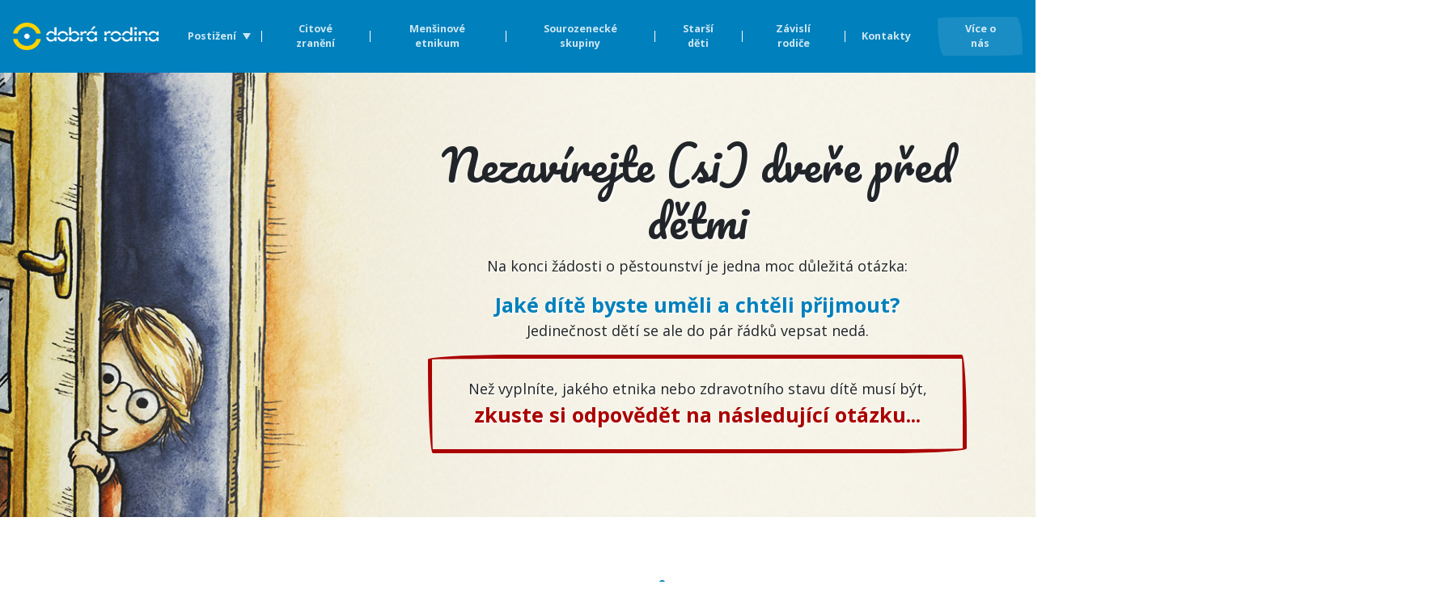

--- FILE ---
content_type: text/html; charset=UTF-8
request_url: https://vsechny.detidorodin.cz/
body_size: 19282
content:
<!DOCTYPE html>
<!-- saved from url=(0031)https://vsechny.detidorodin.cz/ -->
<html prefix="og: http://ogp.me/ns#">

<head>
    <meta http-equiv="Content-Type" content="text/html; charset=UTF-8">

    <meta name="description"
        content="Přemýšlíte, jestli byste právě vy nemohli potřebnému dítěti darovat rodinu? Přečtěte si zkušenosti náhradních rodičů.">
    <meta name="keywords" content="">
    <meta name="author" content="1webit.cz">
    <meta name="robots" content="ALL,INDEX,FOLLOW">

    <link rel="shortcut icon" type="image/x-icon" href="https://vsechny.detidorodin.cz/favicon.ico">
    <title>Všechny děti do rodin</title>


    <meta property="og:site_name" content="vsechnydetidorodin.cz">
    <meta property="og:url" content="https://vsechny.detidorodin.cz">
    <meta property="og:type" content="website">

    <meta property="og:title" content="Všechny děti do rodin">
    <meta property="og:description"
        content="Přemýšlíte, jestli byste právě vy nemohli potřebnému dítěti darovat rodinu? Přečtěte si zkušenosti náhradních rodičů.">

    <meta name="viewport" content="width=device-width, initial-scale=1, maximum-scale=1">


    <link href="https://stackpath.bootstrapcdn.com/bootstrap/4.1.3/css/bootstrap.min.css" rel="stylesheet" integrity="sha384-MCw98/SFnGE8fJT3GXwEOngsV7Zt27NXFoaoApmYm81iuXoPkFOJwJ8ERdknLPMO" crossorigin="anonymous">
    <link rel="stylesheet" href="https://use.fontawesome.com/releases/v5.6.1/css/all.css" integrity="sha384-gfdkjb5BdAXd+lj+gudLWI+BXq4IuLW5IT+brZEZsLFm++aCMlF1V92rMkPaX4PP" crossorigin="anonymous">
    <link rel="stylesheet" href="https://cdnjs.cloudflare.com/ajax/libs/animate.css/3.7.0/animate.min.css">
    <link href="https://fonts.googleapis.com/css?family=Open+Sans|Pacifico&amp;subset=latin-ext" rel="stylesheet">
    <link rel="stylesheet" href="https://cdnjs.cloudflare.com/ajax/libs/lightbox2/2.9.0/css/lightbox.min.css">


<!-- 
    <link href="./files/bootstrap.min.css" rel="stylesheet"
        integrity="sha384-MCw98/SFnGE8fJT3GXwEOngsV7Zt27NXFoaoApmYm81iuXoPkFOJwJ8ERdknLPMO" crossorigin="anonymous">

    <link rel="stylesheet" href="./files/all.css"
        integrity="sha384-gfdkjb5BdAXd+lj+gudLWI+BXq4IuLW5IT+brZEZsLFm++aCMlF1V92rMkPaX4PP" crossorigin="anonymous">

    <link rel="stylesheet" href="./files/animate.min.css">

    <link href="./files/css" rel="stylesheet">


    <link rel="stylesheet" href="./files/lightbox.min.css"> -->

    <link rel="stylesheet" type="text/css" media="all" href="./files/hover.min.css">
    <link rel="stylesheet" type="text/css" media="all" href="./files/aos.css">
    <link rel="stylesheet" type="text/css" media="all" href="./files/main.css">


</head>

<body data-aos-easing="ease" data-aos-duration="400" data-aos-delay="0" class="">

    <!-- Fixed navbar -->
    <nav class="navbar sticky-top navbar-expand-xl navbar-dark blue-bg">
        <a class="navbar-brand" href="https://www.dobrarodina.cz/">
            <img src="./files/dobra-rodina-logo.png" class="img-fluid">
        </a>
        <button class="navbar-toggler collapsed" type="button" data-toggle="collapse"
            data-target="#navbarSupportedContent" aria-controls="navbarSupportedContent" aria-expanded="false"
            aria-label="Toggle navigation">
            <span class="navbar-toggler-icon"></span>
        </button>

        <div class="navbar-collapse collapse" id="navbarSupportedContent">
            <div class="align-items-center d-flex ml-auto navbar-nav">
                <div class="active align-item-center d-flex dropdown nav-item">
                    <a id="navbarDropdown" class="dropdown-toggle nav-link" href="#"
                        role="button" data-toggle="dropdown" aria-haspopup="true" aria-expanded="false"
                        style="display: block;">
                        Postižení
                    </a>
                    <div class="dropdown-menu" aria-labelledby="navbarDropdown">
                        <a class="dropdown-item" href="#" data-toggle="modal"
                            data-target="#modal-mentalni-postizeni">Děti s mentálním postižením</a>
                        <div class="dropdown-divider"></div>
                        <a class="dropdown-item" href="#" data-toggle="modal"
                            data-target="#modal-smyslove-postizeni">Děti se smyslovým postižením</a>
                        <div class="dropdown-divider"></div>
                        <a class="dropdown-item" href="#" data-toggle="modal"
                            data-target="#modal-telesne-postizeni">Děti s tělesným postižením</a>
                        <div class="dropdown-divider"></div>
                    </div>
                </div>
                <div class="nav-item">

                    <a class="nav-link" href="#" data-toggle="modal"
                        data-target="#modal-citove-deprivovane-dite">
                        Citové zranění
                    </a>
                </div>
                <div class="nav-item">
                    <a class="nav-link" href="#" data-toggle="modal"
                        data-target="#modal-mensinove-dite">
                        Menšinové etnikum
                    </a>
                </div>
                <div class="nav-item">
                    <a class="nav-link" href="#" data-toggle="modal"
                        data-target="#modal-sourozenecka-skupina">
                        Sourozenecké skupiny
                    </a>
                </div>
                <div class="nav-item">
                    <a class="nav-link" href="#" data-toggle="modal"
                        data-target="#modal-starsi-dite">
                        Starší děti
                    </a>
                </div>
                <div class="nav-item">
                    <a class="nav-link" href="#" data-toggle="modal"
                        data-target="#modal-dite-zavislych-rodicu">
                        Závislí rodiče
                    </a>
                </div>
                <div class="nav-item">
                    <a class="nav-link" href="#contact-anchor">
                        Kontakty
                    </a>
                </div>
                <div class="nav-item nav-contact">
                    <a class="nav-link" href="https://www.dobrarodina.cz/">
                        Více o nás
                    </a>
                </div>
            </div>
        </div>
    </nav>


    <div id="header" class="section section-header">
        <div class="container-fluid">
            <div class="container d-flex justify-content-end align-items-center py-5">
                <div class="header-text my-3">
                    <h1 class="animated fadeInDown">Nezavírejte (si) dveře před dětmi</h1>

                    <p class="animated fadeInDown">
                        Na konci žádosti o pěstounství je jedna moc důležitá otázka:
                    </p>
                    <div class="blue fw-700 animated fadeInDown delay-1s" style="font-size: 1.4em">
                        Jaké dítě byste uměli a chtěli přijmout?
                    </div>
                    <p class="animated fadeInDown delay-1s">
                        Jedinečnost dětí se ale do pár řádků vepsat nedá.
                    </p>
                    <div class="hand-drawn-frame cursor-pointer p-4 animated bounceInRight delay-1s"
                        onclick="document.getElementById(&#39;na-co-se-tesite-anchor&#39;).scrollIntoView({ behavior: &#39;smooth&#39;, block: &#39;start&#39; })">
                        <div>
                            Než vyplníte, jakého etnika nebo zdravotního stavu dítě musí být,
                            <span class="red fw-700" style="font-size: 1.4em;">
                                zkuste si odpovědět na následující otázku...
                            </span>
                        </div>
                    </div>
                </div>
            </div>
        </div>
    </div>


    <div id="na-co-se-tesite" class="container-fluid section position-relative py-5">
        <div id="na-co-se-tesite-anchor" class="position-absolute" style="top: -60px;"></div>
        <div class="container">
            <h2 class="my-4">
                Na co se těšíte s <span class="blue">přijatým dítětem</span>?
            </h2>
            <div class="row">
                <div class="looking-forward image-item-box col-md-6 p-3 position-relative animated fadeInLeft delay-2s
						">

                    <img class="img-fluid" src="./files/uvodni-kresba-2-zoo-small.jpg" alt="">
                    <div class="bubble d-flex align-items-center p-4">
                        <div class="w-100 text-center">
                            Mít s kým jít do zoo
                        </div>
                    </div>
                </div>
                <div class="looking-forward image-item-box col-md-6 p-3 position-relative animated fadeInRight delay-2s
						">

                    <img class="img-fluid" src="./files/uvodni-kresba-3-cteni-small.jpg" alt="">
                    <div class="bubble d-flex align-items-center p-4">
                        <div class="w-100 text-center">
                            Mít komu číst pohádku
                        </div>
                    </div>
                </div>
                <div class="looking-forward image-item-box col-md-6 p-3 position-relative animated fadeInLeft"
                    style="display: block;">
                    <div class="bubble d-flex align-items-center p-4"
                        style="background-image: url(&#39;/files/bubble-gray.png&#39;);">
                        <div class="w-100 text-center">
                            Ráno se pomazlit v posteli
                        </div>
                    </div>
                </div>
                <div class="looking-forward image-item-box col-md-6 p-3 position-relative animated fadeInRight"
                    style="display: block; animation-delay: 0.6s;">
                    <div class="bubble d-flex align-items-center p-4"
                        style="background-image: url(&#39;/files/bubble-gray.png&#39;);">
                        <div class="w-100 text-center">
                            Zase si hrát s merkurem
                        </div>
                    </div>
                </div>
                <div class="looking-forward image-item-box col-md-6 p-3 position-relative animated fadeInLeft"
                    style="display: block; animation-delay: 0.8s;">
                    <div class="bubble d-flex align-items-center p-4"
                        style="background-image: url(&#39;/files/bubble-gray.png&#39;);">
                        <div class="w-100 text-center">
                            Postavit hrad z písku
                        </div>
                    </div>
                </div>
                <div class="looking-forward image-item-box col-md-6 p-3 position-relative animated fadeInRight"
                    style="display: block; animation-delay: 1s;">
                    <div class="bubble d-flex align-items-center p-4"
                        style="background-image: url(&#39;/files/bubble-gray.png&#39;);">
                        <div class="w-100 text-center">
                            Kamarádit se s dalšími rodinami s dětmi
                        </div>
                    </div>
                </div>
                <div class="looking-forward image-item-box col-md-6 p-3 position-relative animated fadeInLeft"
                    style="display: block; animation-delay: 1.2s;">
                    <div class="bubble d-flex align-items-center p-4"
                        style="background-image: url(&#39;/files/bubble-gray.png&#39;);">
                        <div class="w-100 text-center">
                            Stěžovat, že jsem se zase nevyspal
                        </div>
                    </div>
                </div>
                <div class="looking-forward image-item-box col-md-6 p-3 position-relative animated fadeInRight"
                    style="display: block; animation-delay: 1.4s;">
                    <div class="bubble d-flex align-items-center p-4"
                        style="background-image: url(&#39;/files/bubble-gray.png&#39;);">
                        <div class="w-100 text-center">
                            Sedět v lavicích na třídních schůzkách
                        </div>
                    </div>
                </div>
                <div class="looking-forward image-item-box col-md-6 p-3 position-relative animated fadeInLeft"
                    style="display: block; animation-delay: 1.6s;">
                    <div class="bubble d-flex align-items-center p-4"
                        style="background-image: url(&#39;/files/bubble-gray.png&#39;);">
                        <div class="w-100 text-center">
                            Svádět polštářové bitvy
                        </div>
                    </div>
                </div>
                <div class="looking-forward image-item-box col-md-6 p-3 position-relative animated fadeInRight"
                    style="display: block; animation-delay: 1.8s;">
                    <div class="bubble d-flex align-items-center p-4"
                        style="background-image: url(&#39;/files/bubble-gray.png&#39;);">
                        <div class="w-100 text-center">
                            Být u toho, jak se člověk rozvíjí
                        </div>
                    </div>
                </div>
                <div class="looking-forward image-item-box col-md-6 p-3 position-relative animated fadeInLeft"
                    style="display: block; animation-delay: 2s;">
                    <div class="bubble d-flex align-items-center p-4"
                        style="background-image: url(&#39;/files/bubble-gray.png&#39;);">
                        <div class="w-100 text-center">
                            Jet na rodinnou dovolenou
                        </div>
                    </div>
                </div>
                <div class="looking-forward image-item-box col-md-6 p-3 position-relative animated fadeInRight"
                    style="display: block; animation-delay: 2.2s;">
                    <div class="bubble d-flex align-items-center p-4"
                        style="background-image: url(&#39;/files/bubble-gray.png&#39;);">
                        <div class="w-100 text-center">
                            Foukat bolístky
                        </div>
                    </div>
                </div>
                <div class="looking-forward image-item-box col-md-6 p-3 position-relative animated fadeInLeft"
                    style="display: block; animation-delay: 2.4s;">
                    <div class="bubble d-flex align-items-center p-4"
                        style="background-image: url(&#39;/files/bubble-gray.png&#39;);">
                        <div class="w-100 text-center">
                            Chytat dítě pod skluzavkou
                        </div>
                    </div>
                </div>
                <div class="looking-forward image-item-box col-md-6 p-3 position-relative animated fadeInRight"
                    style="display: block; animation-delay: 2.6s;">
                    <div class="bubble d-flex align-items-center p-4"
                        style="background-image: url(&#39;/files/bubble-gray.png&#39;);">
                        <div class="w-100 text-center">
                            Vysypávat písek z bot
                        </div>
                    </div>
                </div>
                <div class="looking-forward image-item-box col-md-6 p-3 position-relative animated fadeInLeft"
                    style="display: block; animation-delay: 2.8s;">
                    <div class="bubble d-flex align-items-center p-4"
                        style="background-image: url(&#39;/files/bubble-gray.png&#39;);">
                        <div class="w-100 text-center">
                            Dostat namalované přáníčko
                        </div>
                    </div>
                </div>
                <div class="looking-forward image-item-box col-md-6 p-3 position-relative animated fadeInRight"
                    style="display: block; animation-delay: 3s;">
                    <div class="bubble d-flex align-items-center p-4"
                        style="background-image: url(&#39;/files/bubble-gray.png&#39;);">
                        <div class="w-100 text-center">
                            Těšit se, že si vyzvednu dítě po o
                        </div>
                    </div>
                </div>
                <div class="looking-forward image-item-box col-md-6 p-3 position-relative animated fadeInLeft"
                    style="display: block; animation-delay: 3.2s;">
                    <div class="bubble d-flex align-items-center p-4"
                        style="background-image: url(&#39;/files/bubble-gray.png&#39;);">
                        <div class="w-100 text-center">
                            Nechat někoho skočit mi do náruče
                        </div>
                    </div>
                </div>
                <div class="looking-forward image-item-box col-md-6 p-3 position-relative animated fadeInRight"
                    style="display: block; animation-delay: 3.4s;">
                    <div class="bubble d-flex align-items-center p-4"
                        style="background-image: url(&#39;/files/bubble-gray.png&#39;);">
                        <div class="w-100 text-center">
                            Být rodina
                        </div>
                    </div>
                </div>
            </div>

            <div id="showLookingForwards" class="row" style="display: none;">
                <div class="col">
                    <button class="btn btn-primary f-size-1-4 fw-700 mb-4" onclick="showLookingForwards();">
                        Zobrazit vše
                    </button>
                </div>
            </div>

            <div class="row">
                <div class="col text-center blue f-size-1-2 fw-700">
                    Tohle všechno si užijete s každým dítětem. Ať je takové, nebo makové. Ať je jakékoliv.
                </div>
            </div>
        </div>
    </div>

    <script>
        window.onscroll = function () {
            scrollToLookingForwards();
        };

        let lookingForwardsShowButton = document.getElementById('showLookingForwards');

        let positionOfLookingForwardsShowButton = lookingForwardsShowButton.getBoundingClientRect();

        function scrollToLookingForwards() {
            if (document.body.scrollTop > (positionOfLookingForwardsShowButton.top - window.outerHeight) ||
                document.documentElement.scrollTop > (positionOfLookingForwardsShowButton.top - window.outerHeight)) {
                showLookingForwards();
            }
            /*else {
                           document.getElementById("myP").className = "";
                       }*/
        }

        function showLookingForwards() {

            let elementsToShow = document.getElementsByClassName('looking-forward');

            for (let i = 0; i < elementsToShow.length; i++) {
                if (i >= 2) {
                    elementsToShow[i].style.display = 'block';
                    i >= 3 && (elementsToShow[i].style.animationDelay = i * 2 / 10 + 's');
                    if (i % 2 === 1) {
                        elementsToShow[i].classList.add('animated');
                        elementsToShow[i].classList.add('fadeInRight');
                    } else {
                        elementsToShow[i].classList.add('animated');
                        elementsToShow[i].classList.add('fadeInLeft');
                    }
                }
            }


            document.getElementById('showLookingForwards').style.display = 'none';
        }
    </script>


    <div id="boxes" class="container-fluid section section-boxes white-gray-bg">
        <div class="container text-center">
            <h2 class="my-4">
                Víte, jaké všechny <span class="red">jedinečné děti čekají na rodinu?</span>
            </h2>
            <p>
                Každé dítě, které čeká na náhradní rodinu, má silný příběh.
            </p>
            <p>
                Některé děti mají příběh vepsaný víc viditelně, některé míň. Ale silné jsou příběhy všechny.
            </p>
            <p>
                Pojďme se společně podívat, jaké všechny jedinečné děti čekají na rodinu,
                a&nbsp;<span class="blue fw-700">posvítit si na to</span>, co přesně jejich jedinečnosti znamenají.
            </p>

            <div class="row">
                <div class="image-item-box col-md-6 p-3">
                    <a href="#" data-toggle="modal"
                        data-target="#modal-citove-deprivovane-dite">
                        <div class="position-relative">
                            <div class="vignette-inset"></div>
                            <img class="img-fluid" src="./files/modal-citove-deprivovane-dite-small.jpg" alt="">
                        </div>

                        <div class="bubble d-flex align-items-center p-4">
                            <div class="w-100 text-center">
                                Děti s neviditelným citovým zraněním
                            </div>
                        </div>
                    </a>
                </div>
                <div class="image-item-box col-md-6 p-3">
                    <a href="#" data-toggle="modal" data-target="#modal-mensinove-dite">
                        <div class="position-relative">
                            <div class="vignette-inset"></div>
                            <img class="img-fluid" src="./files/modal-mensinove-dite-small.jpg" alt="">
                        </div>

                        <div class="bubble d-flex align-items-center p-4">
                            <div class="w-100 text-center">
                                Děti menšinového etnika
                            </div>
                        </div>
                    </a>
                </div>
                <div class="image-item-box col-md-6 p-3">
                    <a href="#" data-toggle="modal"
                        data-target="#modal-mentalni-postizeni">
                        <div class="position-relative">
                            <div class="vignette-inset"></div>
                            <img class="img-fluid" src="./files/modal-mentalni-postizeni-small.jpg" alt="">
                        </div>

                        <div class="bubble d-flex align-items-center p-4">
                            <div class="w-100 text-center">
                                Děti s mentálním postižením
                            </div>
                        </div>
                    </a>
                </div>
                <div class="image-item-box col-md-6 p-3">
                    <a href="#" data-toggle="modal"
                        data-target="#modal-smyslove-postizeni">
                        <div class="position-relative">
                            <div class="vignette-inset"></div>
                            <img class="img-fluid" src="./files/modal-smyslove-postizeni-small.jpg" alt="">
                        </div>

                        <div class="bubble d-flex align-items-center p-4">
                            <div class="w-100 text-center">
                                Děti se smyslovým postižením
                            </div>
                        </div>
                    </a>
                </div>
                <div class="image-item-box col-md-6 p-3">
                    <a href="#" data-toggle="modal"
                        data-target="#modal-sourozenecka-skupina">
                        <div class="position-relative">
                            <div class="vignette-inset"></div>
                            <img class="img-fluid" src="./files/modal-sourozenecka-skupina-small.jpg" alt="">
                        </div>

                        <div class="bubble d-flex align-items-center p-4">
                            <div class="w-100 text-center">
                                Sourozenecké skupiny dětí
                            </div>
                        </div>
                    </a>
                </div>
                <div class="image-item-box col-md-6 p-3">
                    <a href="#" data-toggle="modal" data-target="#modal-starsi-dite">
                        <div class="position-relative">
                            <div class="vignette-inset"></div>
                            <img class="img-fluid" src="./files/modal-starsi-dite-small.jpg" alt="">
                        </div>

                        <div class="bubble d-flex align-items-center p-4">
                            <div class="w-100 text-center">
                                Starší děti
                            </div>
                        </div>
                    </a>
                </div>
                <div class="image-item-box col-md-6 p-3">
                    <a href="#" data-toggle="modal"
                        data-target="#modal-telesne-postizeni">
                        <div class="position-relative">
                            <div class="vignette-inset"></div>
                            <img class="img-fluid" src="./files/modal-telesne-postizeni-small.jpg" alt="">
                        </div>

                        <div class="bubble d-flex align-items-center p-4">
                            <div class="w-100 text-center">
                                Děti s tělesným postižením
                            </div>
                        </div>
                    </a>
                </div>
                <div class="image-item-box col-md-6 p-3">
                    <a href="#" data-toggle="modal"
                        data-target="#modal-dite-zavislych-rodicu">
                        <div class="position-relative">
                            <div class="vignette-inset"></div>
                            <img class="img-fluid" src="./files/modal-dite-zavislych-rodicu-small.jpg" alt="">
                        </div>

                        <div class="bubble d-flex align-items-center p-4">
                            <div class="w-100 text-center">
                                Děti závislých rodičů
                            </div>
                        </div>
                    </a>
                </div>

            </div>

            <div class="row">
                <div class="col text-center blue f-size-1-2 fw-700 mt-4">
                    Některé dítě je takové, jiné makové, lásku ale umí dávat a přijímat úplně každé.
                </div>
            </div>

        </div>
    </div>

    <div id="contact" class="section-contact beige-bg py-5 position-relative">
        <div id="contact-anchor" style="position: absolute;top: -70px;left: 0;">
        </div>
        <div class="container">
            <div class="row">
                <div class="col-lg-9 m-auto">
                    <h2 class="red">Jak (si) nezavírat dveře?</h2>
                    <p>
                        Než žádost vyplníte, doporučujeme vám spojit se s lidmi z praxe.
                        <span class="fw-700">Pomůžeme vám zmapovat, jakému dítěti byste mohli nabídnout domov tak, aby
                            vás péče těšila.</span>
                    </p>

                    <p>
                        <span class="fw-700">Poradíme vám na míru s formulacemi do žádosti o adopci nebo
                            pěstounství.</span>
                        To, že v žádosti zůstanete otevřenější, neznamená, že přijmete každé dítě.
                        Jen si díky tomu nezavřete zbytečně dveře i před dětmi, které byste přijmout mohli.
                    </p>
                    <div class="blue f-size-1-2 fw-700 mt-4">
                        Jsme tu pro vás.
                    </div>

                    <h3 class="mt-3">Dobrá rodina</h3>
                    <a href="tel:+420724113112" title="Telefon - Dobrá rodina">+420 724 113 112</a><br>
                    <a href="mailto:mamdotaz@dobrarodina.cz" title="E-mail - Dobrá rodina">mamdotaz@dobrarodina.cz</a><br>

                    <div class="row">
                        <div class="mx-auto col-sm-6 p-3 p-md-5">
                            <img class="img-fluid" src="./files/profil-loutna.jpg">
                            <h3 class="mt-3">
                                Martina Loutná
                            </h3>
                            <a href="tel:+420773083117" title="Telefon - Martina Loutná">+420 773 083 117</a> <br>
                            <a href="mailto:martina.loutna@dobrarodina.cz"
                                title="E-mail - Martina Loutná">martina.loutna@dobrarodina.cz</a>
                        </div>
                    </div>
                </div>
            </div>
        </div>
    </div>

    <div class="section-makove-panenky white-gray-bg">
        <div class="container">
            <div class="row">
                <div class="col-lg-5 col-md-6 px-5">
                    <img src="./files/makove-panenky.png" alt="" class="img-fluid">
                </div>
                <div class="align-self-center col my-4">
                    <div class="blue">
                        Ať je takové, nebo makové. <br>
                        Každé dítě patří do rodiny.
                    </div>
                </div>
            </div>
        </div>
    </div>


    <div class="container footer my-5">
        <div class="row">
            <div class="col">
                <div class="d-flex flex-column flex-md-row justify-content-between align-items-center">
                    <div class="d-flex flex-column">
                        <div class="mb-3">
                            <a href="https://www.dobrarodina.cz/">
                                <img class="img-fluid" src="./files/dobra-rodina-logo-blue.png"
                                    title="Logo Dobrá rodina">
                            </a>
                        </div>
                        <div class="d-flex flex-column flex-sm-row">
                            <div>
                                <a href="https://www.facebook.com/dobrarodinaops/" class="text-decoration-none">
                                    <img src="./files/icon-facebook.png">
                                </a>
                                <a href="https://twitter.com/DobraRodina" class="mx-1 text-decoration-none">
                                    <img src="./files/icon-twitter.png">
                                </a>
                            </div>
                            <div>
                                <a class="mx-3" href="mailto:mamdotaz@dobrarodina.cz"
                                    title="E-mailový kontakt - Dobrá rodina">
                                    mamdotaz@dobrarodina.cz
                                </a>
                            </div>
                        </div>
                    </div>
                    <div class="py-3">
                        <a href="https://www.mpsv.cz/cs/" target="_blank">
                            <img class="img-fluid" src="./files/icon-mpsv-v7.png" alt="MPSV" title="MPSV">
                        </a>
                    </div>
                </div>
            </div>
        </div>
    </div>

    <!-- Modals -->
    <div id="modal-citove-deprivovane-dite" class="modal fade" role="dialog">
        <div class="modal-dialog modal-lg animated">

            <!-- Modal content-->
            <div class="modal-content">
                <div class="modal-header">
                    <button type="button" class="close" data-dismiss="modal">×</button>
                </div>

                <h1>
                    Děti s neviditelným citovým zraněním
                </h1>

                <div class="modal-body">

                    <div class="col-md-6" style="float: right;">
                        <img src="./files/modal-citove-deprivovane-dite-small.jpg"
                            alt="Citove-deprivovane-dite-small.jpg" class="img-fluid" caption="false"
                            style="float: right; margin: 0px 0px 1em 1em; max-width: 100%; height: auto;">
                    </div>
                    <h3 style="text-align: center;"><span style="font-weight: 400;">Co znamená přijmout dítě?</span>
                    </h3>
                    <p><em><span style="font-weight: 400;">"Mezi dětmi na hřišti Klárku nepoznáte. Je prostě naše. A my
                                se jí učíme být těmi nejlepšími náhradními rodiči. (pěstouni Tereza a Láďa)"</span></em>
                    </p>
                    <hr>
                    <p><span style="font-weight: 400;">Každé dítě umístěné do náhradní péče si s sebou nese neviditelné
                            zranění - zažilo ztrátu svých blízkých osob, i když to třeba bylo “jen” po devíti měsících u
                            mámy v břiše. Náhradní rodiče jsou ti, kteří <strong>dítě milují a uzdravují</strong>. Právě
                            náhradní rodina dětem <strong>umožní poznat svět jako krásné a bezpečné místo k
                                životu</strong>.</span></p>
                    <p><span style="font-weight: 400;">Když se vám narodí dítě, vycho</span><span
                            style="font-weight: 400;">váváte ho od jeho prvního nadechnutí, nepřerušovaně až do
                            dospělosti. Všímáte si, co má rádo a co nerado, co ho baví, co mu jde a jaké má vlastnosti,
                            co má po vás a co po dalších členech rodiny.</span></p>
                    <p><span style="font-weight: 400;"><span>Náhradní rodičovství je stejně krásné, ale v mnoha
                                věcech<strong> jiné než běžné rodičovství</strong>.&nbsp;</span>Jako pěstoun dostane do
                            péče dítě, které svůj dosavadní život prožilo bez vás. A vy se <strong>učíte
                                poznávat</strong>, jaké dítě je, co má rádo, jaké má talenty a co mu dělá zase starosti.
                            Dítě má za sebou navíc těžké zážitky, kvůli nimž svou vlastní rodinu muselo opustit, a tyto
                            zážitky potřebuje pomoci zpracovat.</span></p>
                    <p><span style="font-weight: 400;">Děti v náhradní péči se v prvních letech svého života setkaly se
                            zklamáním, že se o ně rodiče nedokázali postarat. Jako pěstouni dětem proto pomáháte
                            postupně <strong>obnovovat důvěru v dospělé a dát jim možná poprvé v životě možnost poznat
                                bezpodmínečnou lásku</strong>.</span></p>
                    <p><span style="font-weight: 400;">Neviditelná zranění těchto dětí se <strong>mohou uzdravit jedině
                                v rodině</strong>. Proto je tak důležité, aby děti nemusely své dětství trávit v
                            ústavu.</span></p>
                    <p><span style="font-weight: 400;">Pro náhradní rodiče jsou připraveni odborníci, kteří pomáhají
                            specifikům přijatých dětí porozumět.&nbsp;</span>Pokud dítě začalo svůj život
                        v&nbsp;nefunkční rodině nebo ústavní péči, může se chovat v&nbsp;některých situacích jinak než
                        vrstevníci. Zkušenosti náhradních rodičů jsou různorodé:</p>
                    <p class="gmail-MsoCommentText"><em>„Anetku jsme přijali z&nbsp;kojeneckého ústavu, když jí byl rok.
                            Bála se i trávy. První týdny potřebovala jen klid a možnost navázat s&nbsp;námi vztah.
                            Postupně jsme ji pak začali seznamovat s&nbsp;různými typy prostředí. Dnes je to báječná
                            máma od rodiny.“</em></p>
                    <p class="gmail-MsoCommentText"><em>„Jiřík k&nbsp;nám přišel z&nbsp;rodiny, kde probíhalo násilí.
                            Jakýkoliv rychlý pohyb ho vyděsil, hned se sehnul, jako by se bál, že dostane facku.“</em>
                    </p>
                    <p><em><span style="font-weight: 400;">„Z počátku bylo těžké Toníčkovi nastavit hranice. Hned začal
                                křičet a vztekat se. S&nbsp;každým naším omezením měl totiž pocit, že jsme odmítli jeho.
                                Museli jsme mu dávat najevo, že ho máme moc rádi i ve chvílích, kdy jsme mu nastavovali
                                hranice.“&nbsp; &nbsp;&nbsp;</span></em></p>
                    <p><span style="font-weight: 400;">Odborníci mohou poradit před přijetím dítěte a náhradní rodiče
                            provázejí po celou dobu dětství dítěte. <strong>Náhradní rodiče se s odborníky mohou naučit
                                takzvanému terapeutickému rodičovství,</strong> které je pro přijaté děti léčivé.</span>
                    </p>
                    <p><span style="font-weight: 400;">Stát se náhradním rodičem jakéhokoliv dítěte znamená
                            <strong>vydat se na velkou cestu</strong>. S přijatým dítětem, spoustou lásky a velkým
                            dobrodružstvím. Náhradní rodičovství vám ukáže <strong>nové pohledy na běžné věci</strong> a
                            otevře vám dveře, o kterých jste možná ani nevěděli.</span></p>
                    <h3><span style="font-weight: 400;">Co udělat, pokud uvažujete o přijetí sourozenců nebo dítěte,
                            které má sourozence?</span></h3>
                    <ul>
                        <li style="font-weight: 400;"><span style="font-weight: 400;">Zmapujte kapacity své rodiny. Jaké
                                jsou možnosti, aby s dětmi zůstal někdo doma, jaká je vaše finanční situace, můžete
                                zapojit širší rodinu, kamarády, známé? Poraďte se s odborníky, jak by přijetí dítěte
                                zvládly vaše vlastní děti, pokud je máte.</span></li>
                        <li style="font-weight: 400;"><span style="font-weight: 400;">Rozmyslete se, zda chcete jít do
                                pěstounské péče, nebo do adopce. Pěstounská péče s sebou oproti adopci přináší výzvu -
                                kontakt s biologickou rodinou. Nejste na něj ale sami, dostáváte finanční odměnu, která
                                vám také umožní trávit s dětmi více času. K ruce budete mít také doprovázející
                                organizaci, která vás bude podporovat, poskytovat vám poradenství, prostor pro sdílení s
                                dalšími náhradními rodiči a bude vám pomáhat zajišťovat občasné odlehčení (hlídání nebo
                                tábory). </span></li>
                    </ul>
                    <h3><span style="font-weight: 400;">Byla vám nabídnuta možnost seznámit se s konkrétním
                            dítětem?</span></h3>
                    <ul>
                        <li style="font-weight: 400;"><span style="font-weight: 400;">Zjistěte si co nejpodrobnější
                                informace, jaký životní příběh má dítě za sebou, jaká je jeho biologická rodina, kde
                                vyrůstalo.</span></li>
                        <li style="font-weight: 400;"><span style="font-weight: 400;">Nebojte se ptát odborníků,
                                náhradních rodičů a dalších, kteří vám mohou poradit, co takové dítě může prožívat a
                                jakou podporu mu je potřeba poskytovat.</span></li>
                    </ul>
                </div>
                <div class="modal-footer">
                    <button type="button" class="btn btn-default" data-dismiss="modal">Zavřít</button>
                </div>
            </div>
        </div>
    </div>
    <div id="modal-mensinove-dite" class="modal fade" role="dialog">
        <div class="modal-dialog modal-lg animated">

            <!-- Modal content-->
            <div class="modal-content">
                <div class="modal-header">
                    <button type="button" class="close" data-dismiss="modal">×</button>
                </div>

                <h1>
                    Děti menšinového etnika
                </h1>

                <div class="modal-body">

                    <div class="col-md-6" style="float: right;">
                        <img src="./files/modal-mensinove-dite-small.jpg" alt="Citove-deprivovane-dite-small.jpg"
                            class="img-fluid" caption="false"
                            style="float: right; margin: 0px 0px 1em 1em; max-width: 100%; height: auto;">
                    </div>
                    <p>Všechny rodičovské radosti vám splní i dítě menšinového etnika. Bude roztomilé, učenlivé, bude mu
                        dělat radost váš zájem a společná legrace. Děti menšinového etnika se nechovají nějak významně
                        jinak. Mohou mít jiné talenty než osvojitelé, třeba na hudbu nebo tanec, ale jiné talenty než
                        osvojitelé budou mít pravděpodobně i děti většinového etnika. Některé z&nbsp;nich mohou být
                        temperamentnější, ale ani to není stoprocentním pravidlem.</p>
                    <p>Co je tedy jinak? Možná nejvíc to, že na vaše dítě bude reagovat jinak okolí. To, budou u dítěte
                        většinového etnika považovat za normální zlobení, budou u dítěte menšinového etnika považovat za
                        důkaz, že „za to můžou geny“. Pro přijetí dítěte menšinového etnika se tedy musíte především
                        zbavit předsudků vy sami. Jen tak můžete pomoci přijatému dítěti ve zvládání takových situací.
                    </p>
                    <p><em>„Máme děti 16 a téměř 19. Jejich geny miluju. Jedna se dostala na výtvarnou školu. To po mně
                            nemá. Druhá vyniká v tanci. To už po mně tuplem nemá. Ani jedna nemá výrazný nos. To by po
                            mně měly. Ani jedna nemá alergie. To by měly po manželovi. Mimiku i slovní obraty mají od
                            nás a od svých kamarádů. Jsou nám opravdu i podobné. Obě dvě s námi mají lepší vztah, než
                            jsme kdy my měli s našimi rodiči. A to máme dost dobré vztahy s rodiči. Naučila jsem se
                            milovat, jak naše děti porušují rodinné stereotypy, protože sem tam něco mají jinak. Ale to
                            mají moji sourozenci taky. Život je pestrý. A to je na něm to krásný...“ (Adoptivní
                            maminka)</em></p>
                </div>
                <div class="modal-footer">
                    <button type="button" class="btn btn-default" data-dismiss="modal">Zavřít</button>
                </div>
            </div>
        </div>
    </div>
    <div id="modal-mentalni-postizeni" class="modal fade" role="dialog">
        <div class="modal-dialog modal-lg animated">

            <!-- Modal content-->
            <div class="modal-content">
                <div class="modal-header">
                    <button type="button" class="close" data-dismiss="modal">×</button>
                </div>

                <h1>
                    Děti s mentálním postižením
                </h1>

                <div class="modal-body">

                    <div class="col-md-6" style="float: right;">
                        <img src="./files/modal-mentalni-postizeni-small.jpg" alt="Citove-deprivovane-dite-small.jpg"
                            class="img-fluid" caption="false"
                            style="float: right; margin: 0px 0px 1em 1em; max-width: 100%; height: auto;">
                    </div>
                    <p style="text-align: left;"><span style="font-weight: 400;">"<em>Jsi nejhezčí osoba, kterou
                                znám</em><em>.&nbsp;Někdo, kdo dokáže žít život plný empatie a sympatií, bez agendy a
                                chamtivosti, <strong>s&nbsp;takovým se chceme znát všichni</strong>." (<a
                                    href="https://themighty.com/2015/08/letter-to-my-daughter-with-down-syndrome-on-her-wedding-day/">otec</a>
                                dcery s Downovým syndromem v dopise v den dceřiny svatby)</em></span></p>
                    <hr>
                    <h3 style="text-align: center;">Co znamená přijmout dítě s mentálním postižením?</h3>
                    <p style="text-align: left;"><span style="font-weight: 400;">Děti s mentálním postižením mají
                            omezené možnosti rozumového vývoje -<strong> o to důležitější je pro ně rodina, která jim
                                pomůže vnější svět objevovat.</strong> Stát se náhradním rodičem takového dítěte znamená
                            otevřít se mimořádně důležitému, dobrodružnému a také veselému světu plném nečekaných
                            zážitků.</span></p>
                    <p style="text-align: left;"><span style="font-weight: 400;"><strong>Každé dítě je jedinečné, a tak
                                i každé dítě s mentálním postižením potřebuje jinou míru naší podpory a přinese do
                                rodiny jiné situace.</strong> Mezi lehká omezení patří i ta, která budou vyžadovat třeba
                            jen lehce upravené výstupy v běžné škole nebo trochu jinou, jednodušší komunikaci s dítětem.
                            Jiné děti mohou potřebovat v běžné škole pomoc asistenta a některé děti s nejtěžšími typy
                            mentálního postižení budou třeba chodit do školy speciální. Mentální postižení je často
                            kombinované s jiným typem postižení - smyslovým nebo tělesným. Není to ale pravidlem.
                        </span></p>
                    <p style="text-align: left;"><span style="font-weight: 400;"><strong>S takovými dětmi se velmi
                                pravděpodobně naučíte, co je doopravdy důležité.</strong> Budete si všímat různých
                            maličkostí, které byste jinak přehlédli. Některé děti s mentálním postižením si umí užívat
                            si i ty úplně “nejobyčejnější” věci a být velmi bezprostřední. A my dospělí se to můžeme
                            učit s nimi. Protože všimnout si vtipně oblečeného pána v autobuse nebo prostě jen krásného
                            počasí vám náladu zvedne vždycky.</span></p>
                    <p style="text-align: left;"><span style="font-weight: 400;">Náhradní rodiče dětí s mentálním
                            postižením musí pečlivě zvažovat své kapacity. <strong>Potřebují myslet i na dospělý život,
                                ve kterém jejich přijaté dítě bude potřebovat vyšší míru podpory.</strong> Naopak ale
                            nepotřebují&nbsp;<span>žádnou velkou úpravu bytu ani drahé pomůcky, se kterými by se museli
                                složitě učit zacházet.</span></span></p>
                    <p style="text-align: left;"><span style="font-weight: 400;">Možnosti podpory dětí s mentálním
                            postižením a jejich rodin se neustále zlepšují. Služby se častěji staví opravdu na míru,
                            náhradní rodiče mohou využívat různé podpory odborníků, specializovaných komunitních,
                            ambulantních a terénních služeb a také různé míry finanční podpory, která jim dá prostor
                            pečovat. <strong>Náhradní rodiny dávají dětem to úplně nejdůležitější - pocit přijetí a
                                individuální podporu.</strong></span></p>
                    <p style="text-align: left;"><span style="font-weight: 400;">Přijmout dítě s mentálním postižením
                            otevírá náhradní rodině spoustu nových výzev – <strong>ty se ale otevírají s úplně každým
                                přijatým dítětem bez ohledu na jeho zdravotní znevýhodnění.</strong></span></p>
                    <p style="text-align: left;"><span style="font-weight: 400;">U náhradní rodinné péče máte výhodu, že
                            se na přijetí dítěte se zdravotním znevýhodněním můžete připravit a zodpovědně se u
                            seznámení se se spisem konkrétního dítěte rozhodnout, jestli byste péči uměli a chtěli
                            zvládnout. Doporučujeme vám se dobře informovat o konkrétní diagnóze, promluvit si s
                            odborníky nebo s náhradními rodiči, kteří přijali dítě s podobným znevýhodněním.</span></p>
                    <h3 style="text-align: center;">Co udělat, pokud uvažujete o přijetí dítěte s mentálním postižením?
                    </h3>
                    <ul style="text-align: left;">
                        <li><span style="font-weight: 400;">Zmapujte kapacity své rodiny. Jaké jsou možnosti, aby s
                                dítětem zůstal někdo doma, než půjde do školy, jaká je vaše finanční situace, můžete
                                zapojit širší rodinu, kamarády, známé?</span></li>
                        <li><span style="font-weight: 400;">Rozmyslete se, zda chcete jít do pěstounské péče, nebo do
                                adopce. U pěstounské péče budete dostávat finanční odměnu, která vám umožní trávit s
                                dítětem více času, a také příspěvek na péči o dítě se zdravotním znevýhodněním. K ruce
                                budete mít doprovázející organizaci, která vás bude podporovat, poskytovat vám
                                poradenství, prostor pro sdílení s dalšími náhradními rodiči a bude vám pomáhat
                                zajišťovat občasné odlehčení (hlídání nebo tábory).</span></li>
                        <li><span style="font-weight: 400;">Podívejte se, jaké další služby pro děti se zdravotním
                                postižením se nabízí ve vašem okolí. Máte možnost využít služby rané péče, rehabilitace
                                nebo třeba komunitní centrum? Řada organizací nabízí služby až k vám domů, půjčovny
                                pomůcek a další podporu, díky kterým na péči nebudete sami. Dobré je také porozhlédnout
                                se, jaké jsou ve vašem okolí možnosti vzdělávání pro děti se zdravotním
                                postižením.</span></li>
                    </ul>
                    <h3 style="text-align: center;">Byla vám nabídnuta možnost seznámit se s konkrétním dítětem s
                        mentálním postižením?</h3>
                    <ul>
                        <li style="text-align: left;"><span style="font-weight: 400;">Zjistěte si informace, co vlastně
                                diagnóza konkrétního dítěte obnáší. Nebojte se ptát – odborníků, náhradních rodičů a
                                dalších, kteří vám mohou pomoci osvětlit zdravotní stav a vývoj daného dítěte.</span>
                        </li>
                        <li style="text-align: left;"><span style="font-weight: 400;">Ptejte se na příběh dítěte a na
                                jeho psychický a citový stav. Jaké bylo prostředí, ve kterém dítě žilo před tím? Co
                                zažilo? Poraďte se s odborníky, co takové dítě může prožívat a jakou podporu mu je
                                potřeba poskytovat.</span></li>
                    </ul>
                </div>
                <div class="modal-footer">
                    <button type="button" class="btn btn-default" data-dismiss="modal">Zavřít</button>
                </div>
            </div>
        </div>
    </div>
    <div id="modal-smyslove-postizeni" class="modal fade" role="dialog">
        <div class="modal-dialog modal-lg animated">

            <!-- Modal content-->
            <div class="modal-content">
                <div class="modal-header">
                    <button type="button" class="close" data-dismiss="modal">×</button>
                </div>

                <h1>
                    Děti se smyslovým postižením
                </h1>

                <div class="modal-body">

                    <div class="col-md-6" style="float: right;">
                        <img src="./files/modal-smyslove-postizeni-small.jpg" alt="Citove-deprivovane-dite-small.jpg"
                            class="img-fluid" caption="false"
                            style="float: right; margin: 0px 0px 1em 1em; max-width: 100%; height: auto;">
                    </div>
                    <h3 style="text-align: center;"><span style="font-weight: 400;">Co znamená přijmout dítě se
                            smyslovým postižením?</span></h3>
                    <p style="text-align: left;"><span style="font-weight: 400;"><strong>Zrakem a sluchem přijímáme
                                naprostou většinu informací z okolního světa, lásku ale přijímáme a dáváme
                                srdcem.</strong> Otevřít rodinu dítěti se smyslovým postižením je výzvou, díky které
                            budete s dítětem objevovat úplně nové možnosti komunikace.</span></p>
                    <p style="text-align: left;"><span style="font-weight: 400;">Smyslovými postiženími rozumíme
                            postižení zraku, sluchu a jejich různých kombinací. <strong>Míra omezení je u každé diagnózy
                                a u každého dítěte jiná, stejně jako možnosti vývoje.</strong> Často si představujeme,
                            že mít v rodině dítě s postižením sluchu nebo zraku znamená automaticky nutnost používat
                            Braillovo písmo nebo znakový jazyk, mezi zdravým dítětem a dítětem nevidomým nebo neslyšícím
                            je ale spousta dalších typů a stupňů smyslového postižení. Při většině z nich tyto
                            dovednosti potřebovat vůbec nemusíte. Řada omezení se dá do vysoké míry kompenzovat různými
                            pomůckami (speciálními brýlemi, naslouchátky a podobně) a mnohá se dají tréninkem a péčí
                            stimulovat.</span></p>
                    <p style="text-align: left;"><span style="font-weight: 400;">Zrakem vnímáme více než 80 % informací.
                            Díky zraku se orientujeme v tom, co okolo sebe vidíme, a dokážeme mezi tím rychle objevovat
                            vzájemné vztahy a lépe světu rozumět. Dítě s omezenou možností zrakového vnímání tak svět
                            objevuje více skrze ostatní smysly a úkolem náhradních rodičů je <strong>nabízet mu co
                                nejrozmanitější podněty, a tak v něm chuť poznávat svět maximálně rozvíjet.</strong>
                            Nové cesty je potřeba hledat také u řady pohybových aktivit.</span></p>
                    <p style="text-align: left;"><span style="font-weight: 400;">Stejně jako zrakové, i sluchové omezení
                            u dítěte ovlivňuje už jeho raný rozvoj. Možná si ani neuvědomujeme, jak důležité jsou pro
                            nás zvuky z našeho okolí a jak nám pomáhají se v něm orientovat. Pokud má dítě takovou
                            možnost omezenou nebo ji nemá vůbec, je potřeba mu <strong>pomoci hledat jiné způsoby
                                komunikace a poznávání světa.</strong> Omezení sluchu ovlivňuje rozvoj řeči včetně
                            vnitřní řeči, pro děti je těžší rozumět některým situacím.</span></p>
                    <p style="text-align: left;"><span style="font-weight: 400;">Smyslové omezení zkrátka otvírá pro
                            náhradní rodinu spoustu nových výzev. <strong>Ty se ale otevírají s úplně každým přijatým
                                dítětem, protože každé má za sebou úplně jiný životní příběh než dítě, které se nám
                                narodilo.</strong></span></p>
                    <p style="text-align: left;"><span style="font-weight: 400;">Dobrou zprávou je, že služby pro tyto
                            děti a jejich rodiny se neustále posouvají dopředu. Náhradní rodiče mohou využít různé
                            podpory odborníků (vedle poradenství jsou to i různé formy odlehčení, například doprovod
                            dětí na kroužky), kompenzačních pomůcek a také různé míry finanční podpory. Odborníci také
                            náhradním rodičům pomohou napsat na míru individuální plán podpory, protože<strong>
                                individuální péče - která je možná jedině v rodině - je to nejdůležitější.</strong>
                            Smyslové postižení může být kombinované s dalšími typy postižení (tělesným, mentálním), ale
                            samo o sobě nenese žádné omezení rozumových schopností dítěte.</span></p>
                    <p style="text-align: left;"><span style="font-weight: 400;">U náhradní rodinné péče máte výhodu, že
                            se na přijetí dítěte se zdravotním znevýhodněním můžete připravit a zodpovědně se u
                            seznámení se se spisem konkrétního dítěte rozhodnout, jestli byste péči uměli a chtěli
                            zvládnout. <strong>Doporučujeme vám se dobře informovat o konkrétní diagnóze, promluvit si s
                                odborníky nebo s náhradními rodiči, kteří přijali dítě s podobným
                                znevýhodněním.</strong></span></p>
                    <h3 style="text-align: center;">Co udělat, pokud uvažujete o přijetí dítěte se smyslovým postižením?
                    </h3>
                    <ul style="text-align: left;">
                        <li><span style="font-weight: 400;">Zmapujte kapacity své rodiny. Jaké jsou vaše možnosti
                                věnovat se dítěti, jaká je vaše finanční situace, můžete zapojit širší rodinu, kamarády,
                                známé?</span></li>
                        <li><span style="font-weight: 400;">Rozmyslete se, zda chcete jít do pěstounské péče, nebo do
                                adopce. U pěstounské péče budete dostávat finanční odměnu, která vám umožní trávit s
                                dítětem více času, a také příspěvek na péči o dítě se zdravotním znevýhodněním. K ruce
                                budete mít doprovázející organizaci, která vás bude podporovat, poskytovat vám
                                poradenství, prostor pro sdílení s dalšími náhradními rodiči a bude vám pomáhat
                                zajišťovat občasné odlehčení (hlídání nebo tábory).</span></li>
                        <li><span style="font-weight: 400;">Podívejte se, jaké další služby pro děti se zdravotním
                                postižením se nabízí ve vašem okolí. Máte možnost využít rehabilitace nebo třeba
                                komunitní centrum? Jak vypadají služby rané péče? Řada organizací nabízí služby až k vám
                                domů, půjčovny pomůcek a další podporu, díky kterým na péči nebudete sami. Dobré je také
                                porozhlédnout se, jaké jsou ve vašem okolí možnosti vzdělávání pro děti se zdravotním
                                postižením.</span></li>
                    </ul>
                    <h3 style="text-align: center;">Byla vám nabídnuta možnost seznámit se s konkrétním dítětem se
                        smyslovým postižením?</h3>
                    <ul>
                        <li style="text-align: left;"><span style="font-weight: 400;">Zjistěte si informace, co vlastně
                                diagnóza konkrétního dítěte obnáší. Nebojte se ptát – odborníků, náhradních rodičů a
                                dalších, kteří vám mohou pomoci osvětlit zdravotní stav a fyzický vývoj daného
                                dítěte.</span></li>
                        <li style="text-align: left;"><span style="font-weight: 400;">Ptejte se na příběh dítěte a na
                                jeho psychický a citový stav. Jaké bylo prostředí, ve kterém dítě žilo před tím? Co
                                zažilo? Poraďte se s odborníky, co takové dítě může prožívat a jakou podporu mu je
                                potřeba poskytovat.</span></li>
                    </ul>
                </div>
                <div class="modal-footer">
                    <button type="button" class="btn btn-default" data-dismiss="modal">Zavřít</button>
                </div>
            </div>
        </div>
    </div>
    <div id="modal-sourozenecka-skupina" class="modal fade" role="dialog">
        <div class="modal-dialog modal-lg animated">

            <!-- Modal content-->
            <div class="modal-content">
                <div class="modal-header">
                    <button type="button" class="close" data-dismiss="modal">×</button>
                </div>

                <h1>
                    Sourozenecké skupiny dětí
                </h1>

                <div class="modal-body">

                    <div class="col-md-6" style="float: right;">
                        <img src="./files/modal-sourozenecka-skupina-small.jpg" alt="Citove-deprivovane-dite-small.jpg"
                            class="img-fluid" caption="false"
                            style="float: right; margin: 0px 0px 1em 1em; max-width: 100%; height: auto;">
                    </div>
                    <p><em><span style="font-weight: 400;">"Chtěli jsme přijmout co nejmladší dítě. Na krajském úřadě
                                jsme se dozvěděli o Klárce, které bylo teprve pár měsíců a byla v péči pěstounů na
                                přechodnou dobu, a spolu s ní i o její čtyřleté sestřičce Kačce, která bohužel vyrůstala
                                v dětském domově. Velmi jsme to s manželem zvažovali a radili se s mnoha lidmi. Přijmout
                                nakonec obě holky bylo velké, ale zodpovědné rozhodnutí. <strong>Dnes si neumíme
                                    představit, že by holky byly bez sebe a už vůbec ne, že bychom byli my bez
                                    nich.</strong> Je to úžasné, jak jsou si navzájem podobné, jak drží při sobě a mají
                                se rády, i když se samozřejmě popichují jako všichni sourozenci. Kačka si bohužel nese z
                                pobytu v dětském domově vážné následky, ale je to i vztah s Klárkou, který jí pomáhá se
                                postupně uzdravovat a rozvíjet v úžasnou jedinečnou bytost.</span></em><span
                            style="font-weight: 400;"><em>"</em> (adoptivní rodiče Květa a Marek)</span></p>
                    <hr>
                    <h3 style="text-align: center;"><span style="font-weight: 400;">Co znamená přijmout sourozeneckou
                            skupinu?</span></h3>
                    <p><span style="font-weight: 400;">Pro děti, které vyrůstají bez svých rodičů, je
                            <strong>sourozenecká vazba často to nejsilnější, co mají</strong>. Zároveň ale jako
                            <strong>všechny děti potřebují ve svém životě také dospělé - náhradní rodiče, kteří je
                                milují a poskytují jim bezpečí a stabilitu</strong>.</span></p>
                    <p><span style="font-weight: 400;">Některé děti mají jednoho, dva nebo více sourozenců a pro všechny
                            je potřeba najít novou náhradní rodinu. Někdy potřebují být děti umístěné do jedné rodiny
                            společně (to obvykle u dvojice nebo trojice sourozenců), jindy je každý sourozenec v jiné
                            rodině a odborníci pomáhají náhradním rodičům nastavovat kontakt tak, aby se dětem
                            <strong>nezpřetrhala sourozenecká vazba</strong>. Záleží na věku dětí, jejich životním
                            příběhu a jejich individualitě.</span></p>
                    <p><span style="font-weight: 400;">Sourozenci v jedné rodině přináší více legrace, možnost vzájemné
                            sourozenecké podpory i více výzev. <strong>Každé dítě je totiž jiné - i když má stejné
                                rodiče.</strong> Každé prožívalo svůj životní příběh jinak, má jiné talenty a
                            vlastnosti, každé potřebuje jinou podporu. Náhradní rodina tak potřebuje dobře zmapovat své
                            kapacity, aby věděla, <strong>jestli dokáže poskytnout podporu více dětem</strong>.</span>
                    </p>
                    <p><span style="font-weight: 400;">Možností, jaké se se sourozenci otevírají, je velké množství.
                            Mezi sourozenci může být třeba velký věkový rozdíl nebo se mohou náhradním rodičům sociální
                            pracovníci ozvat náhle, že se narodil nebo se jinde objevil sourozenec dítěte, které už u
                            nich doma vyrůstá. Potom náhradní rodiče znovu mapují své kapacity a možnosti a hledají
                            vhodný způsob podpory sourozeneckých kontaktů tak, aby nezanikly.<strong> Nejde rozhodně jen
                                o to dítě přijmout, řešením může být také kontakt s jinou náhradní rodinou nebo
                                zařízením.</strong></span></p>
                    <p><span style="font-weight: 400;">Sourozence společně přijímá rodina, která cítí, že má ve svém
                            srdci<strong> ještě více než jedno místo</strong> a je otevřená dobrodružství umožnit
                            poznávat svět dětem <strong>individuálně a zároveň společně</strong>.</span></p>
                    <h3 style="text-align: center;">Co udělat, pokud uvažujete o přijetí sourozenců nebo dítěte, které
                        má sourozence?</h3>
                    <ul>
                        <li style="font-weight: 400;"><span style="font-weight: 400;">Zmapujte kapacity své rodiny. Jaké
                                jsou možnosti, aby s dětmi zůstal někdo doma, jak je váš byt nebo dům velký, jaká je
                                vaše finanční situace, můžete zapojit širší rodinu, kamarády, známé? Můžete eventuálně
                                cestovat za sourozencem dítěte? Pokud máte vlastní děti, přemýšlejte, jak by přijetí
                                sourozenců zvládly ony.</span></li>
                        <li style="font-weight: 400;"><span style="font-weight: 400;">Rozmyslete se, zda chcete jít do
                                pěstounské péče, nebo do adopce. Pěstounská péče s sebou oproti adopci přináší výzvu -
                                kontakt s biologickou rodinou. Nejste na něj ale sami, dostáváte finanční odměnu, která
                                vám také umožní trávit s dětmi více času. K ruce budete mít také doprovázející
                                organizaci, která vás bude podporovat, poskytovat vám poradenství, prostor pro sdílení s
                                dalšími náhradními rodiči a bude vám pomáhat zajišťovat občasné odlehčení (hlídání nebo
                                tábory). </span></li>
                    </ul>
                    <h3 style="text-align: center;">Byla vám nabídnuta možnost seznámit se s konkrétními sourozenci?
                    </h3>
                    <ul>
                        <li style="font-weight: 400;"><span style="font-weight: 400;">Zjistěte si co nejpodrobnější
                                informace, jaký životní příběh má každé dítě za sebou. Ptejte se na děti společně,
                                jejich vzájemný vztah i na každé zvlášť, stejnou situaci prožívalo každé jinak.</span>
                        </li>
                        <li style="font-weight: 400;"><span style="font-weight: 400;">Ptejte se, zda děti musí být
                                umístěné do náhradní rodiny spolu, nebo se přemýšlí nad umístěním do více rodin a
                                nastavením vzájemných kontaktů. To, že má dítě sourozence, automaticky neznamená, že
                                musíte přijmout obě nebo všechny děti - možná na to kapacity vaší rodiny nestačí a je to
                                úplně v pořádku.</span></li>
                        <li style="font-weight: 400;"><span style="font-weight: 400;">Pokud má dítě sourozence v jiné
                                rodině nebo v některém zařízení, zjišťujte možnosti kontaktů.</span></li>
                        <li style="font-weight: 400;"><span style="font-weight: 400;">Nebojte se ptát odborníků,
                                náhradních rodičů a dalších, kteří vám mohou poradit, co takové děti mohou prožívat a
                                jakou podporu jim je potřeba poskytovat.</span></li>
                    </ul>
                </div>
                <div class="modal-footer">
                    <button type="button" class="btn btn-default" data-dismiss="modal">Zavřít</button>
                </div>
            </div>
        </div>
    </div>
    <div id="modal-starsi-dite" class="modal fade" role="dialog">
        <div class="modal-dialog modal-lg animated">

            <!-- Modal content-->
            <div class="modal-content">
                <div class="modal-header">
                    <button type="button" class="close" data-dismiss="modal">×</button>
                </div>

                <h1>
                    Starší děti
                </h1>

                <div class="modal-body">

                    <div class="col-md-6" style="float: right;">
                        <img src="./files/modal-starsi-dite-small.jpg" alt="Citove-deprivovane-dite-small.jpg"
                            class="img-fluid" caption="false"
                            style="float: right; margin: 0px 0px 1em 1em; max-width: 100%; height: auto;">
                    </div>
                    <p><em><span style="font-weight: 400;">"Áďu jsme poprvé viděli v dětském domově jako čerstvě
                                šestiletou. Byla ale úplně jiná než naše děti, když jim bylo šest. Na svůj věk byla
                                neuvěřitelně samostatná. Však se taky o sebe musela umět postarat odmalinka, když jí
                                máma nechávala samotnou doma, a pak i v děcáku, kde byla se staršími dětmi. U nás doma
                                se od začátku všemu divila. <strong>Neznala běžné věci jako nakupování, večerní čtení
                                    pohádky nebo návštěvu pošty, nemohla uvěřit, že může mít svoje vlastní hračky nebo
                                    že jí s manželem nikam nezmizíme a jsme tu pro ni.</strong></span><span
                                style="font-weight: 400;">&nbsp;Kdysi jsme podnikali různé dobrodružné cesty po Jižní
                                Americe, ale jsme si jistí, že daleko větším dobrodružstvím bylo ukazovat Adélce úplně
                                běžný život v&nbsp;rodině</span><span style="font-weight: 400;">. A bylo u něho tolik
                                lásky, že bychom nikdy neměnili." (pěstounka Jitka)</span></em></p>
                    <hr>
                    <h3 style="text-align: center;">Co znamená přijmout starší dítě?<br><span
                            style="font-weight: 400;"></span></h3>
                    <p><span style="font-weight: 400;">Na svou náhradní rodinu čekají děti různého věku. <strong>Ty
                                starší si s sebou nesou delší životní příběhy a také delší touhu po lásce, péči a
                                stabilitě.</strong> Jedině milující náhradní rodina může být ta, která jim jejich přání
                            konečně splní.</span></p>
                    <p><span style="font-weight: 400;"><strong>Za starší děti se mohou považovat i předškoláci</strong>
                            - nejvíce žadatelů totiž chce přijmout děti kojeneckého nebo batolecího věku. Čím starší
                            dítě je, tím těžší pro něj bývá náhradní rodinu najít. Znamená to také, že pokud jsou
                            žadatelé otevření možnosti přijmout starší dítě, mohou čekat na seznámení se s konkrétním
                            dítětem výrazně kratší dobu. Starší dítě také mohou přijmout ti, kdo už se kvůli svému věku
                            necítí na miminko a dlouhou cestu k dovedení do dospělosti.</span></p>
                    <p><span style="font-weight: 400;">Na světě je hezké, že ho objevujeme celý život. Proto se není
                            potřeba bát, že by už starší dítě všechno znalo a náhradní rodiče by přišli o krásné zážitky
                            ze společného objevování. <strong>Rodinu zkrátka potřebují úplně všechny děti a nejen v
                                dětství.</strong> Náhradní rodiče tak přijatým dětem nejen mění dětství, ale díky nim
                            mají "děti" i komu zavolat, když se učí vařit svojí první svíčkovou, když přemýšlejí, jestli
                            vzít tu, nebo onu práci, hledají nejlepší trik při čištění polité pohovky nebo nejlepší
                            servis na výměnu zimních pneumatik nebo jsou bezradní, jak poznají u vlastního dítěte zánět
                            středního ucha. Navíc díky rodině získávají děti celou další velkou síť podpory - širší
                            rodinu, kamarády, známé. Všechny ty, které by v dětském domově nepoznaly.</span></p>
                    <p><span style="font-weight: 400;">Starší děti čekající na svou náhradní rodinu toho zažily už
                            hodně. Někdy bohužel trvá opravdu dlouho zjistit a zmapovat, že je dítě ve své původní
                            rodině ohroženo nebo se pro něj z nějakých důvodů nedaří náhradní rodinu dlouho najít.
                            Častokrát za sebou tyto děti mají změnu mnoha prostředí, kdy vystřídaly různé rodiny a různá
                            ústavní zařízení a <strong>zažily mnoho zklamání z dospělých, kteří jim nedokázali
                                poskytnout lásku a stabilitu</strong>. Náhradní rodiče tak potřebují opravdu velkou
                            odbornou podporu, aby věděli, jak těmto dětem porozumět.</span></p>
                    <p><span style="font-weight: 400;">Současně starší děti mohou potřebovat <strong>pomoci udržet
                                kontakt s prostředím, ze kterého odešly</strong> - třeba s kamarády ze školy, kroužků,
                            sousedy.</span></p>
                    <p><span style="font-weight: 400;">Otázka staršího dítěte se také může otevřít u přijímání mladšího
                            sourozence. Žadatelům může být představeno mladší dítě, které má staršího sourozence.
                            Neznamená to, že starší dítě musí také přijmout, společně s odborníky ale pravděpodobně
                            budou hledat možnosti, jak kontakty mezi sourozenci podpořit, aby nezanikly.</span></p>
                    <p><span style="font-weight: 400;">Přijmout starší dítě znamená dát mu možná poslední šanci
                            <strong>zažít "dětství" v rodině a nemuset se vydat do dospělého života bez
                                ní</strong>.</span></p>
                    <h3 style="text-align: center;">Co udělat, pokud uvažujete o přijetí staršího dítěte?</h3>
                    <ul>
                        <li style="font-weight: 400;"><span style="font-weight: 400;">Zmapujte kapacity své rodiny. Jaké
                                jsou možnosti se dítěti věnovat, jaká je vaše finanční situace, můžete zapojit širší
                                rodinu, kamarády, známé? Pokud máte vlastní děti, přemýšlejte, jak by přijetí staršího
                                dítěte zvládly ony.</span></li>
                        <li style="font-weight: 400;"><span style="font-weight: 400;">Rozmyslete se, zda chcete jít do
                                pěstounské péče, nebo do adopce. Pěstounská péče s sebou oproti adopci přináší výzvu -
                                kontakt s biologickou rodinou. Nejste na něj ale sami, dostáváte finanční odměnu, která
                                vám také umožní trávit s dítětem více času. K ruce budete mít také doprovázející
                                organizaci, která vás bude podporovat, poskytovat vám poradenství, prostor pro sdílení s
                                dalšími náhradními rodiči a bude vám pomáhat zajišťovat občasné odlehčení (hlídání nebo
                                tábory).</span></li>
                        <li style="font-weight: 400;"><span style="font-weight: 400;">Podívejte se na možnosti
                                vzdělávání starších dětí a možnosti zapojení dítěte do společenského života okolo vás,
                                abyste mu pomohli vytvořit nové kamarádské vztahy.</span></li>
                    </ul>
                    <h3 style="text-align: center;">Byla vám nabídnuta možnost seznámit se s konkrétním starším dítětem?
                    </h3>
                    <ul>
                        <li style="font-weight: 400;"><span style="font-weight: 400;">Ptejte se na příběh dítěte a na
                                jeho psychický a citový stav. Jaké bylo prostředí, ve kterém dítě žilo před tím? Co
                                zažilo? Poraďte se s odborníky, co takové dítě může prožívat a jakou podporu mu je
                                potřeba poskytovat.</span></li>
                        <li style="font-weight: 400;"><span style="font-weight: 400;">Zjistěte, jak je dítě navázané ve
                                svém současném prostředí a zda a jak bude potřebovat kontakty udržovat.</span></li>
                    </ul>
                </div>
                <div class="modal-footer">
                    <button type="button" class="btn btn-default" data-dismiss="modal">Zavřít</button>
                </div>
            </div>
        </div>
    </div>
    <div id="modal-telesne-postizeni" class="modal fade" role="dialog">
        <div class="modal-dialog modal-lg animated">

            <!-- Modal content-->
            <div class="modal-content">
                <div class="modal-header">
                    <button type="button" class="close" data-dismiss="modal">×</button>
                </div>

                <h1>
                    Děti s tělesným postižením
                </h1>

                <div class="modal-body">

                    <div class="col-md-6" style="float: right;">
                        <img src="./files/modal-telesne-postizeni-small.jpg" alt="Citove-deprivovane-dite-small.jpg"
                            class="img-fluid" caption="false"
                            style="float: right; margin: 0px 0px 1em 1em; max-width: 100%; height: auto;">
                    </div>
                    <p><em>"Všechny děti potřebují lásku rodičů, ale tihle ze všech nejvíc." (<a
                                href="https://www.idnes.cz/onadnes/deti/pestounka-robert-chtel-v-peti-letech-skocit-z-okna-sasa-je-tezce-postizeny.A090405_115456_ona_deti_jup">Dana</a>,
                            pěstounka Saši s kombinovaným postižením)</em></p>
                    <hr>
                    <h3 style="text-align: center;"><span style="font-weight: 400;">Co znamená přijmout dítě s tělesným
                            postižením?</span></h3>
                    <p style="text-align: left;"><span style="font-weight: 400;">Děti s tělesným postižením si s sebou
                            do života nesou různou míru omezení v pohybu, <strong>vůbec nijak ale není omezená jejich
                                schopnost přijímat a dávat lásku</strong>. To, že s některými dětmi třeba nevylezete na
                            Sněžku nebo neprojezdíte dovolenou na kole, vůbec neznamená, že nenasbíráte společně krásné
                            zážitky.</span></p>
                    <p style="text-align: left;"><span style="font-weight: 400;"><strong>Pohybové omezení otvírá pro
                                náhradní rodinu spoustu nových výzev</strong> – ty se ale otevírají s úplně každým
                            přijatým dítětem bez ohledu na jeho fyzickou kondici.</span></p>
                    <p style="text-align: left;"><span style="font-weight: 400;">Tělesné postižení zahrnuje obrovskou
                            škálu možností, kdy znamená vrozené nebo v různých fázích života získané onemocnění. Vedle
                            viditelného tělesného postižení může jít i o zdravotní problémy, které na první pohled vidět
                            nejsou - například různá metabolická onemocnění. <strong>Každá diagnóza je jiná a každé dítě
                                s ní má jiné možnosti vývoje.</strong> Náhradní rodiče mohou využít různé podpory
                            odborníků (poradenství, rehabilitace, …), kompenzační pomůcky a také různé míry finanční
                            podpory. Odborníci také náhradním rodičům pomohou napsat na míru individuální plán podpory,
                            protože<strong> individuální péče - která je možná jedině v rodině - je to
                                nejdůležitější</strong>. Tělesné postižení může být kombinované s dalšími typy postižení
                            (mentálním, smyslovým), ale<strong> samo o sobě nenese žádné omezení rozumových schopností
                                dítěte</strong>.</span></p>
                    <p style="text-align: left;"><span style="font-weight: 400;">U náhradní rodinné péče máte výhodu,
                            že<strong> se na přijetí dítěte se zdravotním znevýhodněním můžete připravit</strong> a
                            zodpovědně se u seznámení se se spisem konkrétního dítěte <strong>rozhodnout, jestli byste
                                péči uměli a chtěli zvládnout</strong>. Doporučujeme vám se dobře informovat o konkrétní
                            diagnóze, promluvit si s odborníky nebo s náhradními rodiči, kteří přijali dítě s podobným
                            znevýhodněním.</span></p>
                    <p style="text-align: left;"><span style="font-weight: 400;">Tělesné postižení dítěte zpravidla bývá
                            na první pohled viditelné – to ale neznamená, že může být hůře zvládnutelné než
                            znevýhodnění, které má dítě ukryté v sobě. Citové zranění může vyžadovat daleko náročnější
                            péči než fyzický handicap. Potvrzuje to i pěstounka dvou dětí na vozíku Iva Langerová, na
                            jejíž inspirativní příběh se můžete podívat </span><a
                            href="https://www.ceskatelevize.cz/porady/11417732385-rodice-naporad/216562261010002-langerovi/"><span
                                style="font-weight: 400;">tady na stránkách České televize</span></a><span
                            style="font-weight: 400;">. <em>„Zvenku vypadá, že se nadřeme s tím, že máme děti, které
                                jsou tělesně postižené, ale není to tak. Dítě, které je v dětském domově a ještě je
                                handicapované, tak má tolik naloženo, že my pak už spíš pracujeme s tou psychikou,“</em>
                            říká paní Langerová.</span></p>
                    <h3 style="text-align: center;">Co udělat, pokud uvažujete o přijetí dítěte s tělesným postižením?
                    </h3>
                    <ul style="text-align: left;">
                        <li><span style="font-weight: 400;">Zmapujte kapacity své rodiny. Jaké jsou možnosti, aby s
                                dítětem zůstal někdo doma, jak je váš byt nebo dům bariérový, jaká je vaše finanční
                                situace, můžete zapojit širší rodinu, kamarády, známé?</span></li>
                        <li><span style="font-weight: 400;">Rozmyslete se, zda chcete jít do pěstounské péče, nebo do
                                adopce. U pěstounské péče budete dostávat finanční odměnu, která vám umožní trávit s
                                dítětem více času, a také příspěvek na péči o dítě se zdravotním znevýhodněním. K ruce
                                budete mít doprovázející organizaci, která vás bude podporovat, poskytovat vám
                                poradenství, prostor pro sdílení s dalšími náhradními rodiči a bude vám pomáhat
                                zajišťovat občasné odlehčení (hlídání nebo tábory).</span></li>
                        <li><span style="font-weight: 400;">Podívejte se, jaké další služby pro děti se zdravotním
                                postižením se nabízí ve vašem okolí. Máte možnost využít služby rané péče, rehabilitace
                                nebo třeba komunitní centrum? Řada organizací nabízí služby až k vám domů, půjčovny
                                pomůcek a další podporu, díky kterým na péči nebudete sami. Dobré je také porozhlédnout
                                se, jaké jsou ve vašem okolí možnosti vzdělávání pro děti se zdravotním
                                postižením.</span></li>
                    </ul>
                    <h3 style="text-align: center;">Byla vám nabídnuta možnost seznámit se s konkrétním dítětem s
                        tělesným postižením?</h3>
                    <ul>
                        <li style="text-align: left;"><span style="font-weight: 400;">Zjistěte si informace, co vlastně
                                diagnóza konkrétního dítěte obnáší. Nebojte se ptát – odborníků, náhradních rodičů a
                                dalších, kteří vám mohou pomoci osvětlit zdravotní stav a fyzický vývoj daného
                                dítěte.</span></li>
                        <li style="text-align: left;"><span style="font-weight: 400;">Ptejte se na příběh dítěte a na
                                jeho psychický a citový stav. Jaké bylo prostředí, ve kterém dítě žilo před tím? Co
                                zažilo? Poraďte se s odborníky, co takové dítě může prožívat a jakou podporu mu je
                                potřeba poskytovat.</span></li>
                    </ul>
                </div>
                <div class="modal-footer">
                    <button type="button" class="btn btn-default" data-dismiss="modal">Zavřít</button>
                </div>
            </div>
        </div>
    </div>
    <div id="modal-dite-zavislych-rodicu" class="modal fade" role="dialog" style="display: none;" aria-hidden="true">
        <div class="modal-dialog modal-lg animated">

            <!-- Modal content-->
            <div class="modal-content">
                <div class="modal-header">
                    <button type="button" class="close" data-dismiss="modal">×</button>
                </div>

                <h1>
                    Děti závislých rodičů
                </h1>

                <div class="modal-body">

                    <div class="col-md-6" style="float: right;">
                        <img src="./files/modal-dite-zavislych-rodicu-small.jpg" alt="Citove-deprivovane-dite-small.jpg"
                            class="img-fluid" caption="false"
                            style="float: right; margin: 0px 0px 1em 1em; max-width: 100%; height: auto;">
                    </div>
                    <p><em>"Když se vás na úřadech ptají, jaké dítě byste byli schopni a ochotni přijmout do adopce,
                            přijde dříve nebo později na řadu otázka na miminko od drogově závislé
                            matky.&nbsp;</em><br><br><em>První, co mě v takovou chvíli napadne, je strach. Všechny ty
                            vpichy, nesprávný životní styl maminky, děsivé chemické látky, které se do toho maličkého
                            tělíčka během těhotenství dostaly. Jak by tohle všechno mohlo na miminku nezanechat žádné
                            následky? Jaké takové děti asi můžou být? <strong>Jaký je asi čeká život a jaký jejich
                                rodiče s nimi?</strong></em><br><br><em>Na druhou stranu vím, že většina dětí, které se
                            dostávají do náhradní rodinné péče, je právě od závislých matek. Takže pokud si tyto dveře
                            zavřu, budu čekat na miminko roky…"</em> (adoptivní maminka)</p>
                    <hr>
                    <p>V rozhovorech s<span>&nbsp;Alžbětou Hláskovou se adoptivní maminka ptá, jak k možnosti přijetí
                            dítěte závislé maminky přistoupit odpovědně a vědomě. Alžběta&nbsp;</span><span>o takové
                            děti pečovala jako pěstounka na přechodnou dobu a v rámci své práce metodičky sledovala také
                            vývoj těchto dětí v dalších r</span>odinách.</p>
                    <h3><a href="http://dobrarodina.blogspot.com/2018/09/jaka-jsou-skutecna-rizika-prijeti.html"
                            target="_blank" rel="noopener">Jaká jsou skutečná rizika přijetí dítěte od matky závislé na
                            alkoholu?</a></h3>
                    <h3><a href="http://dobrarodina.blogspot.com/2018/11/miminka-drogove-zavislych-po-odezneni.html"
                            target="_blank" rel="noopener">Miminka drogově závislých. Po odeznění abstinenčních příznaků
                            se mohou vyvíjet stejně jako zdravé děti</a></h3>
                    <h3>Jaká jsou rizika, když je u dítěte podezření na žloutenku typu C (HCV)?</h3>
                    <p>U některých dětí drogově závislých matek je uvedeno, že mají riziko HCV. Zpravidla proto, že se
                        z&nbsp;matky přenesly do krve dítěte protilátky. To však ještě neznamená, že dítě tento typ
                        žloutenky má. Vyšetření se dělají s&nbsp;odstupem, aby se ukázalo, zda se u dítěte také prokáže
                        přítomnost viru HCV. Procento dětí, které skutečně žloutenku typu C mají, je velmi nízké,
                        maximálně 5 %.</p>
                    <h3>Existuje účinná léčba za 12 týdnů</h3>
                    <p>Dříve se považovala nemoc za nevyléčitelnou. To již cca 20 let neplatí. Nejdříve se používaly
                        léky, které byly nespecifické a měly značné vedlejší účinky (interferon). <strong>Nyní již
                            existuje velmi účinná léčba.</strong> Jsou to přímo působící antivirotika, které nepůsobí na
                        jiné viry, pouze na HCV. Jsou netoxické, pacienti léčbu proto velmi dobře snášejí. Nejdříve se
                        zastaví množení viru a pak se zbytky viru úplně zničí, takže <strong>během 8, maximálně 12 týdnů
                            je pacient úplně vyléčen</strong>. Infekce virem žloutenky C se přenáší převážně krví, a
                        proto je třeba s&nbsp;tímto vědomím o děti pečovat. Infekce se od dětí s chronickou žloutenkou C
                        se nedá dostat jinak než přímým kontaktem krve dítěte s&nbsp;krví další osoby (což se běžně
                        neděje). Jiný přenos (např. přes lůžkoviny, podáním ruky, objetím, polibkem, sdílením nádobí)
                        není pravděpodobný. Proto se <strong>běžná péče</strong> o ně nikterak <strong>neliší od
                            ostatních dětí</strong>. V&nbsp;kolektivních zařízeních pro děti by učitelka měla o této
                        skutečnosti vědět pro případ, že by došlo ke krvavému zranění dítěte, krvácení z nosu apod., aby
                        dítě mohla ošetřit v&nbsp;rukavicích a případně potřísněné plochy vydezinfikovat. Stejný postup
                        je ale doporučen i v&nbsp;případě krvavého zranění ostatních dětí, takže ani tady se vlastně
                        <strong>zacházení s&nbsp;těmito dětmi nikterak neliší od ostatních</strong> a těmto dětem nesmí
                        být odepřeno chodit např. do MŠ. Případný dětský pacient se může obrátit na <strong>Fakultní
                            nemocnice v&nbsp;Motole, </strong><a
                            href="http://www.fnmotol.cz/kliniky-a-oddeleni/cast-pro-dospele/oddeleni-infekcni/centrum-pro-lecbu-virovych-hepatitid/"><strong>Centrum
                                pro léčbu virových hepatitid</strong></a><span><strong>, </strong></span><strong>V Úvalu
                            84, 150 06 Praha 5</strong></p>
                </div>
                <div class="modal-footer">
                    <button type="button" class="btn btn-default" data-dismiss="modal">Zavřít</button>
                </div>
            </div>
        </div>
    </div>

    <script src="https://code.jquery.com/jquery-3.3.1.min.js" integrity="sha256-FgpCb/KJQlLNfOu91ta32o/NMZxltwRo8QtmkMRdAu8=" crossorigin="anonymous"></script>
    <script src="https://cdnjs.cloudflare.com/ajax/libs/jquery.touchswipe/1.6.4/jquery.touchSwipe.min.js"></script>
    <script src="https://stackpath.bootstrapcdn.com/bootstrap/4.1.3/js/bootstrap.min.js" integrity="sha384-ChfqqxuZUCnJSK3+MXmPNIyE6ZbWh2IMqE241rYiqJxyMiZ6OW/JmZQ5stwEULTy" crossorigin="anonymous"></script>
    <script src="https://cdnjs.cloudflare.com/ajax/libs/lightbox2/2.9.0/js/lightbox.min.js"></script>

    <!-- <script src="./files/jquery-3.3.1.min.js" integrity="sha256-FgpCb/KJQlLNfOu91ta32o/NMZxltwRo8QtmkMRdAu8="
    crossorigin="anonymous"></script>

    <script src="./files/jquery.touchSwipe.min.js"></script>

    <script src="./files/bootstrap.min.js"
        integrity="sha384-ChfqqxuZUCnJSK3+MXmPNIyE6ZbWh2IMqE241rYiqJxyMiZ6OW/JmZQ5stwEULTy"
        crossorigin="anonymous"></script>

    <script src="./files/lightbox.min.js"></script> -->

    <script type="text/javascript" src="./files/nette.ajax.js"></script>

    <script type="text/javascript" src="./files/aos.js"></script>

    <script type="text/javascript" src="./files/main.js"></script>

</body>

</html>

--- FILE ---
content_type: text/css
request_url: https://vsechny.detidorodin.cz/files/main.css
body_size: 2542
content:
@import"https://fonts.googleapis.com/css?family=Open+Sans:300,400,700";body{font-family:"Open Sans",sans-serif;font-size:18px;text-align:center}h1,h2,h3,h4{font-family:"Pacifico",cursive;line-height:130%}h1{font-size:3em}h2{font-size:2.4em}a{text-decoration:underline;color:#000;font-weight:bold}a.btn{text-decoration:none}h3>a{font-weight:normal}.b-0{border:0px solid}.b-t-0{border-top:0px solid}.b-r-0{border-right:0px solid}.b-b-0{border-bottom:0px solid}.b-l-0{border-left:0px solid}.b-1{border:1px solid}.b-t-1{border-top:1px solid}.b-r-1{border-right:1px solid}.b-b-1{border-bottom:1px solid}.b-l-1{border-left:1px solid}.b-2{border:2px solid}.b-t-2{border-top:2px solid}.b-r-2{border-right:2px solid}.b-b-2{border-bottom:2px solid}.b-l-2{border-left:2px solid}.b-3{border:3px solid}.b-t-3{border-top:3px solid}.b-r-3{border-right:3px solid}.b-b-3{border-bottom:3px solid}.b-l-3{border-left:3px solid}.b-4{border:4px solid}.b-t-4{border-top:4px solid}.b-r-4{border-right:4px solid}.b-b-4{border-bottom:4px solid}.b-l-4{border-left:4px solid}.b-5{border:5px solid}.b-t-5{border-top:5px solid}.b-r-5{border-right:5px solid}.b-b-5{border-bottom:5px solid}.b-l-5{border-left:5px solid}.b-6{border:6px solid}.b-t-6{border-top:6px solid}.b-r-6{border-right:6px solid}.b-b-6{border-bottom:6px solid}.b-l-6{border-left:6px solid}.b-7{border:7px solid}.b-t-7{border-top:7px solid}.b-r-7{border-right:7px solid}.b-b-7{border-bottom:7px solid}.b-l-7{border-left:7px solid}.b-8{border:8px solid}.b-t-8{border-top:8px solid}.b-r-8{border-right:8px solid}.b-b-8{border-bottom:8px solid}.b-l-8{border-left:8px solid}.b-9{border:9px solid}.b-t-9{border-top:9px solid}.b-r-9{border-right:9px solid}.b-b-9{border-bottom:9px solid}.b-l-9{border-left:9px solid}.b-10{border:10px solid}.b-t-10{border-top:10px solid}.b-r-10{border-right:10px solid}.b-b-10{border-bottom:10px solid}.b-l-10{border-left:10px solid}.white{color:#fff}.white-bg{background-color:#fff}.b-white{border-color:#fff}.black{color:#000}.black-bg{background-color:#000}.b-black{border-color:#000}.blue{color:#0080bd}.blue-bg{background-color:#0080bd}.b-blue{border-color:#0080bd}.red{color:#ab0000}.red-bg{background-color:#ab0000}.b-red{border-color:#ab0000}.yellow{color:#ffcf05}.yellow-bg{background-color:#ffcf05}.b-yellow{border-color:#ffcf05}.white-gray{color:#f6f6f6}.white-gray-bg{background-color:#f6f6f6}.b-white-gray{border-color:#f6f6f6}.lighter-gray{color:#f1f1f1}.lighter-gray-bg{background-color:#f1f1f1}.b-lighter-gray{border-color:#f1f1f1}.light-gray{color:#d8d8d8}.light-gray-bg{background-color:#d8d8d8}.b-light-gray{border-color:#d8d8d8}.gray{color:#9b9b9b}.gray-bg{background-color:#9b9b9b}.b-gray{border-color:#9b9b9b}.dark-gray{color:#4a4a4a}.dark-gray-bg{background-color:#4a4a4a}.b-dark-gray{border-color:#4a4a4a}.light-black{color:#333}.light-black-bg{background-color:#333}.b-light-black{border-color:#333}.light-beige{color:#f9f7ee}.light-beige-bg{background-color:#f9f7ee}.b-light-beige{border-color:#f9f7ee}.beige{color:#eae8e0}.beige-bg{background-color:#eae8e0}.b-beige{border-color:#eae8e0}.f-size-0-0{font-size:0em}.f-size-0-2{font-size:0.2em}.f-size-0-4{font-size:0.4em}.f-size-0-6{font-size:0.6em}.f-size-0-8{font-size:0.8em}.f-size-1-0{font-size:1em}.f-size-1-2{font-size:1.2em}.f-size-1-4{font-size:1.4em}.f-size-1-6{font-size:1.6em}.f-size-1-8{font-size:1.8em}.f-size-2-0{font-size:2em}.f-size-2-2{font-size:2.2em}.f-size-2-4{font-size:2.4em}.f-size-2-6{font-size:2.6em}.f-size-2-8{font-size:2.8em}.fw-100{font-weight:100}.fw-200{font-weight:200}.fw-300{font-weight:300}.fw-400{font-weight:400}.fw-500{font-weight:500}.fw-600{font-weight:600}.fw-700{font-weight:700}.fw-800{font-weight:800}.fw-900{font-weight:900}.btn{font-family:"Open Sans",sans-serif;text-transform:uppercase;-webkit-border-radius:0;border-radius:0;background-clip:padding-box;font-weight:bold;border-width:2px;-webkit-box-shadow:none !important;-moz-box-shadow:none !important;box-shadow:none !important}.btn-red{background-color:#ab0000;color:#fff !important}.btn-red:hover{color:#fff !important}.btn-blue{background-color:#0080bd;color:#fff !important}.btn-blue:hover{color:#fff !important}.vignette-inset{position:absolute;height:100%;width:100%}.vignette-inset:after{content:"";position:absolute;top:0;left:0;bottom:0;right:0;opacity:0;-webkit-transition:all .3s;-moz-transition:all .3s;-ms-transition:all .3s;-o-transition:all .3s;transition:all .3s}.image-item-box:hover .vignette-inset:after{opacity:1;background:radial-gradient(transparent 30%, rgba(0, 0, 0, 0.9) 70%)}.hand-drawn-frame{border-radius:255px 15px 225px 15px/15px 225px 15px 255px;border:5px solid #ab0000;-webkit-transition:all .3s;-moz-transition:all .3s;-ms-transition:all .3s;-o-transition:all .3s;transition:all .3s}.hand-drawn-frame:hover{background:rgba(255,255,255,.3)}.cursor-pointer{cursor:pointer}.text-decoration-none{text-decoration:none}.modal .modal-content{border-radius:255px 15px 225px 15px/15px 225px 10px 255px;border:solid 2px #0080bd}.modal .modal-content .modal-header{background-color:rgba(0,0,0,0);border-bottom:none}.modal .modal-content .modal-header .close{margin-top:-10px;font-size:300%;color:#0080bd;opacity:1;line-height:.3}.modal .modal-content .modal-header h2{text-decoration:none;color:#0080bd;font-size:260%;margin-top:40px}.modal .modal-content .modal-body{line-height:170%}.modal .modal-content .modal-body p{text-align:left;margin:1em}.modal .modal-content .modal-body ul>li{text-align:left}.modal .modal-content .modal-footer{background-color:rgba(0,0,0,0);border-top:none}.modal .modal-content .modal-footer .btn{background-color:rgba(0,0,0,0);color:#0080bd !important;border-color:#0080bd !important}.arrow-previous,.arrow-next{top:calc(50% - 50px);color:#fff;font-size:5em;z-index:10000;text-shadow:2px 2px 10px rgba(0,0,0,.5)}.arrow-previous a,.arrow-next a{color:#fff}.arrow-previous{left:8px}.arrow-next{right:8px}.navbar-nav .dropdown-menu{position:absolute;float:none}.navbar-dark .navbar-nav .active>.nav-link,.navbar-dark .navbar-nav .nav-link.active,.navbar-dark .navbar-nav .nav-link.show,.navbar-dark .navbar-nav .show>.nav-link{color:#fff;padding-right:.5rem;padding-left:.5rem}.dropdown,.dropleft,.dropright,.dropup{margin-right:1em;text-align:center}.dropdown-toggle::after{position:absolute;top:calc(50% - 0.3em);right:.2em;width:4px;height:4px;margin-left:.255em;vertical-align:.255em;content:"";border-top:.6em solid;border-right:.4em solid rgba(0,0,0,0);border-bottom:0;border-left:.4em solid rgba(0,0,0,0)}.dropdown,.dropleft,.dropright,.dropup{position:relative;margin-right:.8em;text-align:center}.dropdown-menu{background:#0080bd;color:#fff;border-color:#fff;border-radius:255px 15px 225px 15px/15px 225px 15px 255px;box-shadow:2px 2px 5px rgba(255,255,255,.2);padding:0}.dropdown-divider{border-top:1px solid rgba(255,255,255,.2196078431);margin:0}a.dropdown-item{color:#fff;font-weight:700;padding:1em 1.5em;font-size:75%}a.dropdown-item:hover{color:#fff;background:rgba(255,255,255,.2)}.btn{padding:.4em 1.2em;border-radius:255px 15px 225px 15px/15px 225px 15px 255px}.btn-primary{background:#0080bd;border:2px solid #0080bd}.btn-primary:hover,.btn-primary:active{background-color:rgba(0,128,189,.8) !important;border:2px solid #0080bd}#header{background:url("./header-background.jpg");background-size:cover;background-position:center center}@media all and (max-width: 991.98px){#header{background-position:30%}}@media all and (max-width: 767.98px){#header{height:500px;margin-top:400px;background-position:10%;color:#000}#header .container-fluid{position:absolute;margin-top:-400px;padding-bottom:50px;background-color:#fff;background:linear-gradient(to bottom, #f9f7ee 0%, white 80%, rgba(255, 255, 255, 0) 100%)}}#header .container{min-height:550px;text-shadow:2px 2px 2px rgba(255,255,255,.7803921569)}#header .container .header-text{width:60%}@media all and (max-width: 991.98px){#header .container .header-text{width:50%}}@media all and (max-width: 767.98px){#header .container .header-text{width:100%}}.image-item-box{min-height:200px}.image-item-box .bubble{position:absolute;bottom:20px;width:calc(100% - 90px);min-height:100px;margin:0 30px 20px 30px;font-size:1.3em;font-weight:500;background:url("./bubble-white.png");background-size:cover;background-position:center center;background-size:100% 100%;background-repeat:no-repeat}nav{font-size:.7em;text-decoration:none}nav a{text-decoration:none}nav .navbar-brand img{width:180px}nav.navbar-dark .nav-item:last-child{background:rgba(255,255,255,.1);padding:.5em 1em}nav.navbar-dark .nav-item:last-child:before{background:none}@media all and (min-width: 1199.98px){nav.navbar-dark .nav-item:not(:first-child):before{position:absolute;left:0em;top:calc(50% - 7px);width:1px;height:14px;background:#fff;content:""}nav.navbar-dark .nav-item.nav-contact{margin-left:1em;border-radius:255px 45px 225px 45px/15px 225px 15px 255px;transition:all,.4s}nav.navbar-dark .nav-item.nav-contact:hover{background:none}nav.navbar-dark .nav-item.nav-contact:before{background:none}}nav.navbar-dark .nav-item{position:relative;margin-top:1em;margin-bottom:1em;padding:0 1em}nav.navbar-dark a.nav-link{padding-top:0;padding-bottom:0;color:rgba(255,255,255,.8) !important}nav.navbar-dark a.nav-link:hover{color:#fff !important}.section{text-align:center}.section-boxes{padding-top:3em;padding-bottom:3em}.section-boxes .box{background-position:center center;background-repeat:no-repeat;min-height:387px;padding:3em 1em 0 1em;background-size:100% 100%}.section-boxes .box>.btn{border-color:#ab0000;color:#ab0000;background-color:rgba(0,0,0,0);position:absolute;bottom:40px;left:calc(50% - 50px);text-align:center}@media all and (max-width: 767.98px){.section-boxes .box{background-image:none !important;background-color:rgba(0,0,0,0);min-height:auto;padding:1em;margin:1em auto 1em auto;max-width:300px}.section-boxes .box h3{color:#fff}.section-boxes .box p{color:#fff}.section-boxes .box>.btn{position:relative;color:#fff;border-color:#fff;bottom:0;left:0;margin-top:1em}}.section-contact a{font-size:.8em;font-weight:500}.section-makove-panenky{font-family:"Pacifico",cursive;font-size:1.6em;line-height:180%}.footer .text-mpsv{text-align:right}@media all and (max-width: 767.98px){.footer .text-mpsv{text-align:center;padding-top:2em;padding-bottom:1em}}.carousel-control{color:#0080bd !important}.carousel-control.right,.carousel-control.left{background-image:none}@media all and (max-width: 767.98px){#top-carousel .glyphicon{top:120px}}


--- FILE ---
content_type: application/javascript; charset=UTF-8
request_url: https://vsechny.detidorodin.cz/files/main.js
body_size: 385
content:
(() => {
    $(function () {
        $.nette.init(),
            AOS.init(),
            $(".navbar a, .js-section-link").on(
                "click",
                function (e) {
                    if ($(this).closest(".modal").modal("hide"), this.hash !== "") {
                        e.preventDefault(); var t = this.hash; $("html, body").animate({ scrollTop: $(t).offset().top }, 800, function () { window.location.hash = t })
                    }
                }),
            $(".modal")
                .on("show.bs.modal",
                    function (e) {
                        var t = $(this).attr("id"); console.log($(this).attr("id"))
                    }),
            $(".carousel").carousel({})
                .on("slide.bs.carousel",
                    function (e) {
                        $(this).attr("id") == "stories-carousel"; var t = $(e.relatedTarget).height(); $(this).find(".active.item").parent().animate({ height: t }, 500)
                    })
                .swipe({
                    swipe: function (e, t, i, a, n, o) {
                        t == "left" && $(this).carousel("next"), t == "right" && $(this).carousel("prev")
                    }, allowPageScroll: "vertical"
                })
    });
})();
